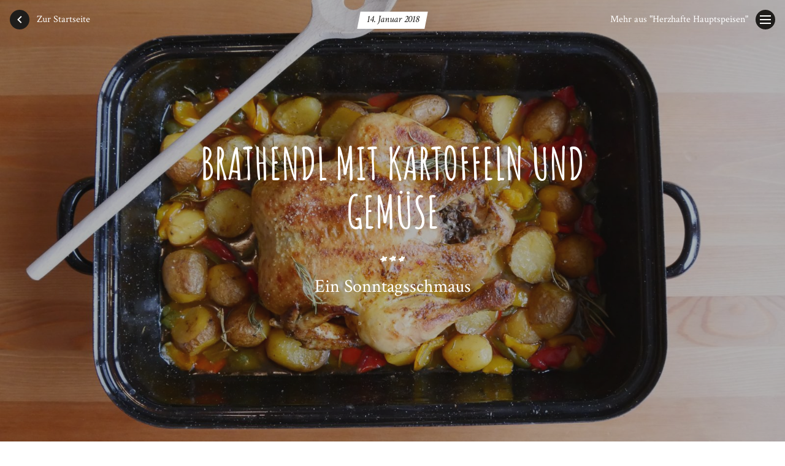

--- FILE ---
content_type: text/html; charset=UTF-8
request_url: https://www.ninisblock.com/brathendl-mit-kartoffeln-und-gemuese/
body_size: 12453
content:
<!DOCTYPE html>
<!-- Website by Martin Holler (☞ﾟヮﾟ)☞ https://www.martinholler.com -->
<html lang="de">
    <head>
        <title>Brathendl mit Kartoffeln und Gemüse | Nini’s Block</title>
        <meta charset="UTF-8">
        <meta name="viewport" content="width=device-width, initial-scale=1, maximum-scale=1, user-scalable=no">
        <meta name="description" content="Brathendl ist für mich ein klassisches Sonntagsgericht. Saftiges Fleisch und würzige Beilagen: Was will man mehr? Einfach ein großer Genuss ohne viel Aufwand!">        <meta property="og:title" content="Brathendl mit Kartoffeln und Gemüse">
        <meta property="og:type" content="website">
        <meta property="og:image" content="https://www.ninisblock.com/cms/wp-content/uploads/2018/01/Brathendl-01-1600x1069.jpg">        <meta property="og:url" content="https://www.ninisblock.com/brathendl-mit-kartoffeln-und-gemuese/">
        <meta property="og:description" content="Brathendl ist für mich ein klassisches Sonntagsgericht. Saftiges Fleisch und würzige Beilagen: Was will man mehr? Einfach ein großer Genuss ohne viel Aufwand!">        <meta property="og:locale" content="de_DE">
        <meta property="og:site_name" content="Nini’s Block">
                    <link href="https://www.ninisblock.com/cms/wp-content/uploads/2017/08/Header.png" rel="icon" sizes="192x192">
            <link href="https://www.ninisblock.com/cms/wp-content/uploads/2017/08/Header.png" rel="icon" sizes="128x128">
            <link href="https://www.ninisblock.com/cms/wp-content/uploads/2017/08/Header.png" rel="apple-touch-icon" sizes="192x192">
            <link href="https://www.ninisblock.com/cms/wp-content/uploads/2017/08/Header.png" rel="apple-touch-icon" sizes="128x128">
            <link href="https://www.ninisblock.com/cms/wp-content/uploads/2017/08/Header.png" rel="apple-touch-icon">
                <link href="https://www.ninisblock.com/cms/wp-content/themes/ninis-theme/assets/images/favicon.ico" rel="icon" type="image/x-icon">

        <meta name='robots' content='max-image-preview:large' />
<style id='wp-img-auto-sizes-contain-inline-css' type='text/css'>
img:is([sizes=auto i],[sizes^="auto," i]){contain-intrinsic-size:3000px 1500px}
/*# sourceURL=wp-img-auto-sizes-contain-inline-css */
</style>
<style id='classic-theme-styles-inline-css' type='text/css'>
/*! This file is auto-generated */
.wp-block-button__link{color:#fff;background-color:#32373c;border-radius:9999px;box-shadow:none;text-decoration:none;padding:calc(.667em + 2px) calc(1.333em + 2px);font-size:1.125em}.wp-block-file__button{background:#32373c;color:#fff;text-decoration:none}
/*# sourceURL=/wp-includes/css/classic-themes.min.css */
</style>
<link rel='stylesheet' id='ninis-theme-css' href='https://www.ninisblock.com/cms/wp-content/themes/ninis-theme/assets/styles/main.css?ver=2.0.1' type='text/css' media='all' />
<link rel="canonical" href="https://www.ninisblock.com/brathendl-mit-kartoffeln-und-gemuese/" />
    <style id='global-styles-inline-css' type='text/css'>
:root{--wp--preset--aspect-ratio--square: 1;--wp--preset--aspect-ratio--4-3: 4/3;--wp--preset--aspect-ratio--3-4: 3/4;--wp--preset--aspect-ratio--3-2: 3/2;--wp--preset--aspect-ratio--2-3: 2/3;--wp--preset--aspect-ratio--16-9: 16/9;--wp--preset--aspect-ratio--9-16: 9/16;--wp--preset--color--black: #000000;--wp--preset--color--cyan-bluish-gray: #abb8c3;--wp--preset--color--white: #ffffff;--wp--preset--color--pale-pink: #f78da7;--wp--preset--color--vivid-red: #cf2e2e;--wp--preset--color--luminous-vivid-orange: #ff6900;--wp--preset--color--luminous-vivid-amber: #fcb900;--wp--preset--color--light-green-cyan: #7bdcb5;--wp--preset--color--vivid-green-cyan: #00d084;--wp--preset--color--pale-cyan-blue: #8ed1fc;--wp--preset--color--vivid-cyan-blue: #0693e3;--wp--preset--color--vivid-purple: #9b51e0;--wp--preset--gradient--vivid-cyan-blue-to-vivid-purple: linear-gradient(135deg,rgb(6,147,227) 0%,rgb(155,81,224) 100%);--wp--preset--gradient--light-green-cyan-to-vivid-green-cyan: linear-gradient(135deg,rgb(122,220,180) 0%,rgb(0,208,130) 100%);--wp--preset--gradient--luminous-vivid-amber-to-luminous-vivid-orange: linear-gradient(135deg,rgb(252,185,0) 0%,rgb(255,105,0) 100%);--wp--preset--gradient--luminous-vivid-orange-to-vivid-red: linear-gradient(135deg,rgb(255,105,0) 0%,rgb(207,46,46) 100%);--wp--preset--gradient--very-light-gray-to-cyan-bluish-gray: linear-gradient(135deg,rgb(238,238,238) 0%,rgb(169,184,195) 100%);--wp--preset--gradient--cool-to-warm-spectrum: linear-gradient(135deg,rgb(74,234,220) 0%,rgb(151,120,209) 20%,rgb(207,42,186) 40%,rgb(238,44,130) 60%,rgb(251,105,98) 80%,rgb(254,248,76) 100%);--wp--preset--gradient--blush-light-purple: linear-gradient(135deg,rgb(255,206,236) 0%,rgb(152,150,240) 100%);--wp--preset--gradient--blush-bordeaux: linear-gradient(135deg,rgb(254,205,165) 0%,rgb(254,45,45) 50%,rgb(107,0,62) 100%);--wp--preset--gradient--luminous-dusk: linear-gradient(135deg,rgb(255,203,112) 0%,rgb(199,81,192) 50%,rgb(65,88,208) 100%);--wp--preset--gradient--pale-ocean: linear-gradient(135deg,rgb(255,245,203) 0%,rgb(182,227,212) 50%,rgb(51,167,181) 100%);--wp--preset--gradient--electric-grass: linear-gradient(135deg,rgb(202,248,128) 0%,rgb(113,206,126) 100%);--wp--preset--gradient--midnight: linear-gradient(135deg,rgb(2,3,129) 0%,rgb(40,116,252) 100%);--wp--preset--font-size--small: 13px;--wp--preset--font-size--medium: 20px;--wp--preset--font-size--large: 36px;--wp--preset--font-size--x-large: 42px;--wp--preset--spacing--20: 0.44rem;--wp--preset--spacing--30: 0.67rem;--wp--preset--spacing--40: 1rem;--wp--preset--spacing--50: 1.5rem;--wp--preset--spacing--60: 2.25rem;--wp--preset--spacing--70: 3.38rem;--wp--preset--spacing--80: 5.06rem;--wp--preset--shadow--natural: 6px 6px 9px rgba(0, 0, 0, 0.2);--wp--preset--shadow--deep: 12px 12px 50px rgba(0, 0, 0, 0.4);--wp--preset--shadow--sharp: 6px 6px 0px rgba(0, 0, 0, 0.2);--wp--preset--shadow--outlined: 6px 6px 0px -3px rgb(255, 255, 255), 6px 6px rgb(0, 0, 0);--wp--preset--shadow--crisp: 6px 6px 0px rgb(0, 0, 0);}:where(.is-layout-flex){gap: 0.5em;}:where(.is-layout-grid){gap: 0.5em;}body .is-layout-flex{display: flex;}.is-layout-flex{flex-wrap: wrap;align-items: center;}.is-layout-flex > :is(*, div){margin: 0;}body .is-layout-grid{display: grid;}.is-layout-grid > :is(*, div){margin: 0;}:where(.wp-block-columns.is-layout-flex){gap: 2em;}:where(.wp-block-columns.is-layout-grid){gap: 2em;}:where(.wp-block-post-template.is-layout-flex){gap: 1.25em;}:where(.wp-block-post-template.is-layout-grid){gap: 1.25em;}.has-black-color{color: var(--wp--preset--color--black) !important;}.has-cyan-bluish-gray-color{color: var(--wp--preset--color--cyan-bluish-gray) !important;}.has-white-color{color: var(--wp--preset--color--white) !important;}.has-pale-pink-color{color: var(--wp--preset--color--pale-pink) !important;}.has-vivid-red-color{color: var(--wp--preset--color--vivid-red) !important;}.has-luminous-vivid-orange-color{color: var(--wp--preset--color--luminous-vivid-orange) !important;}.has-luminous-vivid-amber-color{color: var(--wp--preset--color--luminous-vivid-amber) !important;}.has-light-green-cyan-color{color: var(--wp--preset--color--light-green-cyan) !important;}.has-vivid-green-cyan-color{color: var(--wp--preset--color--vivid-green-cyan) !important;}.has-pale-cyan-blue-color{color: var(--wp--preset--color--pale-cyan-blue) !important;}.has-vivid-cyan-blue-color{color: var(--wp--preset--color--vivid-cyan-blue) !important;}.has-vivid-purple-color{color: var(--wp--preset--color--vivid-purple) !important;}.has-black-background-color{background-color: var(--wp--preset--color--black) !important;}.has-cyan-bluish-gray-background-color{background-color: var(--wp--preset--color--cyan-bluish-gray) !important;}.has-white-background-color{background-color: var(--wp--preset--color--white) !important;}.has-pale-pink-background-color{background-color: var(--wp--preset--color--pale-pink) !important;}.has-vivid-red-background-color{background-color: var(--wp--preset--color--vivid-red) !important;}.has-luminous-vivid-orange-background-color{background-color: var(--wp--preset--color--luminous-vivid-orange) !important;}.has-luminous-vivid-amber-background-color{background-color: var(--wp--preset--color--luminous-vivid-amber) !important;}.has-light-green-cyan-background-color{background-color: var(--wp--preset--color--light-green-cyan) !important;}.has-vivid-green-cyan-background-color{background-color: var(--wp--preset--color--vivid-green-cyan) !important;}.has-pale-cyan-blue-background-color{background-color: var(--wp--preset--color--pale-cyan-blue) !important;}.has-vivid-cyan-blue-background-color{background-color: var(--wp--preset--color--vivid-cyan-blue) !important;}.has-vivid-purple-background-color{background-color: var(--wp--preset--color--vivid-purple) !important;}.has-black-border-color{border-color: var(--wp--preset--color--black) !important;}.has-cyan-bluish-gray-border-color{border-color: var(--wp--preset--color--cyan-bluish-gray) !important;}.has-white-border-color{border-color: var(--wp--preset--color--white) !important;}.has-pale-pink-border-color{border-color: var(--wp--preset--color--pale-pink) !important;}.has-vivid-red-border-color{border-color: var(--wp--preset--color--vivid-red) !important;}.has-luminous-vivid-orange-border-color{border-color: var(--wp--preset--color--luminous-vivid-orange) !important;}.has-luminous-vivid-amber-border-color{border-color: var(--wp--preset--color--luminous-vivid-amber) !important;}.has-light-green-cyan-border-color{border-color: var(--wp--preset--color--light-green-cyan) !important;}.has-vivid-green-cyan-border-color{border-color: var(--wp--preset--color--vivid-green-cyan) !important;}.has-pale-cyan-blue-border-color{border-color: var(--wp--preset--color--pale-cyan-blue) !important;}.has-vivid-cyan-blue-border-color{border-color: var(--wp--preset--color--vivid-cyan-blue) !important;}.has-vivid-purple-border-color{border-color: var(--wp--preset--color--vivid-purple) !important;}.has-vivid-cyan-blue-to-vivid-purple-gradient-background{background: var(--wp--preset--gradient--vivid-cyan-blue-to-vivid-purple) !important;}.has-light-green-cyan-to-vivid-green-cyan-gradient-background{background: var(--wp--preset--gradient--light-green-cyan-to-vivid-green-cyan) !important;}.has-luminous-vivid-amber-to-luminous-vivid-orange-gradient-background{background: var(--wp--preset--gradient--luminous-vivid-amber-to-luminous-vivid-orange) !important;}.has-luminous-vivid-orange-to-vivid-red-gradient-background{background: var(--wp--preset--gradient--luminous-vivid-orange-to-vivid-red) !important;}.has-very-light-gray-to-cyan-bluish-gray-gradient-background{background: var(--wp--preset--gradient--very-light-gray-to-cyan-bluish-gray) !important;}.has-cool-to-warm-spectrum-gradient-background{background: var(--wp--preset--gradient--cool-to-warm-spectrum) !important;}.has-blush-light-purple-gradient-background{background: var(--wp--preset--gradient--blush-light-purple) !important;}.has-blush-bordeaux-gradient-background{background: var(--wp--preset--gradient--blush-bordeaux) !important;}.has-luminous-dusk-gradient-background{background: var(--wp--preset--gradient--luminous-dusk) !important;}.has-pale-ocean-gradient-background{background: var(--wp--preset--gradient--pale-ocean) !important;}.has-electric-grass-gradient-background{background: var(--wp--preset--gradient--electric-grass) !important;}.has-midnight-gradient-background{background: var(--wp--preset--gradient--midnight) !important;}.has-small-font-size{font-size: var(--wp--preset--font-size--small) !important;}.has-medium-font-size{font-size: var(--wp--preset--font-size--medium) !important;}.has-large-font-size{font-size: var(--wp--preset--font-size--large) !important;}.has-x-large-font-size{font-size: var(--wp--preset--font-size--x-large) !important;}
/*# sourceURL=global-styles-inline-css */
</style>
</head>
    <body>
        <svg width="0" height="0" style="position:absolute"><symbol viewBox="0 0 24 24" id="icon-bread" xmlns="http://www.w3.org/2000/svg"><path fill="#E2BC55" d="M5.89 12.28a.314.314 0 01-.27-.35c.09-.689.32-1.35.67-1.96l.02-.01a9.19 9.19 0 01.699-.31c.191-.08.381-.15.581-.22-.68.7-1.12 1.59-1.26 2.561a.352.352 0 01-.32.3h-.08c-.01-.001-.03-.011-.04-.011zm6.46-3.56c.41.011.82.04 1.23.08-.56.27-1.07.66-1.48 1.12-.6.67-.979 1.5-1.109 2.38a.37.37 0 01-.36.34c-.11 0-.21-.05-.27-.13a.377.377 0 01-.091-.29 5.42 5.42 0 012.08-3.5zm2.22 3.86a4.26 4.26 0 012.22-3.01c.07.029.15.05.22.09.061.02.12.05.19.07.1.05.2.09.3.14.05.02.1.04.14.07.021.01.04.02.061.02a3.583 3.583 0 00-2.42 2.771.358.358 0 01-.36.27.355.355 0 01-.35-.35v-.071z"/><path fill="#A17836" d="M15.97 12.85a2.877 2.877 0 012.681-2.35c1.699 1.12 2.64 2.57 2.64 4.11h.35l-.35.029a2.74 2.74 0 01-2.771 2.65H5.48a2.74 2.74 0 01-2.771-2.68c0-1.511.9-2.92 2.5-4.011a5.271 5.271 0 00-.299 1.222c-.01.05-.01.1-.01.15 0 .57.46 1.03 1.03 1.03h.08c.521-.01.96-.4 1.021-.91.16-1.06.729-2.01 1.6-2.64a3.82 3.82 0 011.149-.56c.49-.08.99-.13 1.48-.16-.9.92-1.51 2.11-1.71 3.4 0 .061-.01.11-.01.17.01.59.49 1.061 1.08 1.061a1.09 1.09 0 001.07-.96 3.918 3.918 0 013.529-3.33c.23.06.46.12.69.189-1.07.75-1.82 1.9-2.061 3.2-.01.07-.01.13-.01.2.01.59.49 1.06 1.08 1.05.512 0 .952-.36 1.052-.86zm1.88 3.72c.91 0 1.801-.271 2.561-.771.13-.109.17-.3.09-.45a.352.352 0 00-.48-.149 3.9 3.9 0 01-2.17.66H6.15a3.9 3.9 0 01-2.17-.66c-.02-.01-.03-.02-.05-.03a.359.359 0 00-.489.14.371.371 0 00.149.49c.76.5 1.65.771 2.561.771H17.85z"/><path d="M15.67 6.91a1.444 1.444 0 010-2.021c.14-.14.21-.319.22-.51 0-.189-.08-.37-.22-.5a.382.382 0 010-.51c.07-.07.16-.11.25-.11.1 0 .19.04.26.11.561.56.561 1.47 0 2.02V5.4c-.13.13-.21.31-.21.5 0 .189.08.369.21.51a.348.348 0 010 .5c-.06.07-.16.1-.25.1-.1 0-.19-.03-.26-.1zm-3.42-1.58c.14.14.14.37 0 .51-.06.07-.16.1-.25.1s-.19-.03-.25-.101c-.56-.56-.56-1.46 0-2.02.13-.141.21-.32.21-.511a.716.716 0 00-.21-.5.362.362 0 010-.51c.07-.068.16-.098.25-.098s.18.03.25.1c.28.28.42.641.42 1.01 0 .37-.14.73-.42 1.011a.752.752 0 00-.21.51c0 .189.08.369.21.499zM8.33 6.76c.13.141.13.37 0 .51a.4.4 0 01-.26.1.37.37 0 01-.25-.101 1.423 1.423 0 010-2.02c.13-.14.21-.32.21-.51s-.08-.37-.21-.5a.36.36 0 010-.509.348.348 0 01.5 0h.01c.27.28.41.65.41 1.01s-.14.73-.41 1.01c-.14.14-.21.32-.22.51 0 .19.08.37.22.5zm9.52 9.1a3.9 3.9 0 002.17-.66.352.352 0 01.48.149c.08.15.04.341-.09.45-.76.5-1.65.771-2.561.771H6.15c-.91 0-1.8-.27-2.56-.77a.371.371 0 01-.149-.49.36.36 0 01.489-.14c.02.01.03.02.05.03a3.9 3.9 0 002.17.66h11.7z"/><path d="M13.58 8.8c-.41-.04-.82-.069-1.23-.08a5.43 5.43 0 00-2.08 3.5c-.01.11.021.21.091.29.06.08.159.13.27.13.19 0 .34-.149.36-.34.13-.88.51-1.71 1.109-2.38.41-.46.92-.85 1.48-1.12zm-7.96 3.13c-.02.17.1.33.27.35.011 0 .03.01.04.01h.08c.16-.01.3-.14.32-.3.14-.971.58-1.86 1.26-2.561-.2.071-.39.141-.58.221l-.15.06c-.19.08-.37.16-.55.25l-.02.01a5.31 5.31 0 00-.67 1.96zm11.17-2.36a4.261 4.261 0 00-2.22 3.01v.07c0 .189.16.35.35.35.17.01.32-.11.36-.27a3.585 3.585 0 012.42-2.771c-.021 0-.04-.01-.061-.02-.039-.029-.089-.049-.139-.069-.1-.05-.2-.09-.3-.14-.07-.021-.13-.051-.19-.07-.07-.04-.15-.06-.22-.09zm-1.45-1.21h.021c.52.12 1.029.27 1.529.46.721.26 1.4.6 2.051 1C20.93 11.09 22 12.79 22 14.61v.029a3.451 3.451 0 01-3.48 3.36H5.48A3.443 3.443 0 012 14.64c0-2.04 1.34-3.9 3.67-5.15l.17-.1c.01 0 .01-.01.021-.01 1.199-.6 2.479-1 3.8-1.2h.01C10.44 8.06 11.22 8 12 8h.25c.39 0 .77.03 1.16.06.64.06 1.29.15 1.93.3zm5.95 6.25c0-1.54-.94-2.99-2.64-4.11a2.877 2.877 0 00-2.681 2.35c-.1.5-.54.86-1.05.86-.59.01-1.07-.46-1.08-1.05 0-.07 0-.13.01-.2.24-1.3.99-2.45 2.061-3.2-.23-.069-.46-.13-.69-.189a3.918 3.918 0 00-3.529 3.33c-.061.54-.521.949-1.07.96-.59 0-1.07-.471-1.08-1.061 0-.06.01-.109.01-.17.2-1.29.811-2.479 1.71-3.399-.491.029-.991.079-1.481.159-.41.12-.8.31-1.15.56a3.986 3.986 0 00-1.6 2.64c-.06.51-.5.9-1.02.91h-.08c-.57 0-1.03-.46-1.03-1.03 0-.05 0-.1.01-.149.05-.421.15-.821.3-1.221-1.6 1.091-2.5 2.5-2.5 4.011a2.74 2.74 0 002.771 2.68H18.52a2.74 2.74 0 002.771-2.65l.35-.029h-.351z"/></symbol><symbol viewBox="0 0 24 24" id="icon-chevron-left" xmlns="http://www.w3.org/2000/svg"><path d="M15.41 16.58L10.83 12l4.58-4.59L14 6l-6 6 6 6 1.41-1.42z"/></symbol><symbol viewBox="0 0 24 24" id="icon-chevron-top" xmlns="http://www.w3.org/2000/svg"><path d="M7.42 15.41L12 10.83l4.59 4.58L18 14l-6-6-6 6 1.42 1.41z"/></symbol><symbol viewBox="0 0 24 24" id="icon-chicken" xmlns="http://www.w3.org/2000/svg"><path d="M19.3 9.728c1.09 1.78 2.431 4.17 1.22 6.21-1.22 2.061-4.149 2.68-6.35 2.93-1.78.2-3.59.181-5.36-.109-1.26-.21-2.98-.4-3.94-1.32-1.35-1.27-.99-3.62-.18-5.12-.13-.13-.27-.25-.42-.37-.07-.06-.17-.109-.28-.159-.17-.091-.35-.171-.47-.311-.17-.18-.16-.33-.12-.46.02-.04.02-.04.01-.06-.03-.051-.23-.16-.31-.21-.03-.021-.05-.03-.08-.051-.06.021-.19.051-.27.08-.23.07-.33.09-.4.09l-.05.01c-.29 0-.56-.08-.78-.24-.44-.3-.61-.74-.47-1.19.15-.47.62-.84 1.15-.93.03-.34.24-.81.27-.85a1.3 1.3 0 011.06-.511c.41 0 .8.171 1.05.45.26.28.33.7.21 1.181.17.13.33.29.49.479.04.021.08.04.12.08.15.15.31.26.49.32.38-.601.81-1.16 1.28-1.67-.22-.221-.44-.49-.69-.54-.52-.11-1.12.21-1.46-.4a.86.86 0 01-.08-.56c.07-.36.33-.69.62-.9.4-.3.65-.21 1.11-.19-.11-.01.41-.75.48-.81.27-.2.63-.28.97-.24.52.061.92.431.93.971.01.43-.33.71-.24 1.18 0 .02.01.05.02.07 1.69-1.131 3.72-1.561 5.93-.771 1.97.711 3.46 2.171 4.54 3.921zm-.48 7.009c2.319-1.51 1.09-4.649-.19-6.439-.89-1.23-2.32-2.83-3.71-3.5-3.21-1.561-6.22.31-8.04 2.93.26-.03.52-.1.79-.16.26-.069.53-.14.8-.18 1.19-.18 2.08-.15 2.86.1.95.301 1.67.98 2.04 1.92.38 1 .28 2.171-.271 3.11a3.673 3.673 0 01-3.2 1.84c-.7 0-1.38-.189-1.98-.55-.88-.53-1.48-1.34-2.08-2.12-.17-.229-.35-.46-.54-.689-.57 1.189-.66 2.47-.02 3.699.01 0 .01 0 .02.011 2.31 1.26 5.23 1.479 7.811 1.38 1.72-.071 4.26-.392 5.71-1.352zm-6.76-2.29c.67-.77.84-1.869.43-2.85-.4-.97-1.33-1.29-2.04-1.38-.77-.11-1.65-.03-2.74.24-.43.1-.89.21-1.33.21-.5 0-.94-.141-1.31-.42-.22.22-.41.399-.58.59l-.06.09-.03.03c.92.569 1.58 1.409 2.22 2.239.26.341.54.69.82 1.011.61.689 1.26 1.1 1.97 1.239.95.182 1.96-.198 2.65-.999zM7.79 7.388c.17-.15.34-.29.51-.43-.13-.181-.24-.41-.28-.54-.1-.32.58-1.17.03-1.34-.38-.131-.51.699-.69.92-.28.35-.3.199-.69.189-.31-.01-1.02-.14-.94.42.07.5.62.05.87.07.42.02.93.39 1.19.711zM4.41 9.647a2.03 2.03 0 00-.37-.3.39.39 0 01-.16-.2.396.396 0 01-.02-.38c.11-.29.12-.47.02-.61-.08-.09-.26-.119-.55-.079-.24.18-.27.39-.13.71.05.119.05.239 0 .35-.06.22-.27.34-.5.29-.38-.08-.66-.01-.82.24.06.21.19.31.42.31.17 0 .37-.05.56-.149.04-.021.07-.03.11-.04.05-.021.09-.021.14-.021.08 0 .17.021.25.07.17.12.33.24.49.37.19-.2.38-.391.56-.561z"/><path fill="#A96115" d="M18.63 10.298c1.28 1.79 2.51 4.93.19 6.439-1.45.96-3.99 1.28-5.71 1.351-2.581.1-5.5-.12-7.811-1.38-.01-.011-.01-.011-.02-.011-.64-1.229-.55-2.51.02-3.699.19.229.37.46.54.689.6.78 1.2 1.59 2.08 2.12.6.36 1.28.55 1.98.55 1.33 0 2.53-.689 3.2-1.84.551-.939.65-2.11.271-3.11a3.196 3.196 0 00-2.04-1.92c-.78-.25-1.67-.279-2.86-.1-.27.04-.54.11-.8.18-.27.061-.53.13-.79.16 1.82-2.62 4.83-4.49 8.04-2.93 1.39.671 2.82 2.27 3.71 3.501z"/><path fill="#A96115" d="M12.49 11.598c.41.98.24 2.08-.43 2.85-.69.801-1.7 1.181-2.65 1-.71-.14-1.36-.55-1.97-1.239-.28-.32-.56-.67-.82-1.011-.64-.83-1.3-1.67-2.22-2.239a.424.424 0 01.03-.03l.06-.09c.17-.19.36-.37.58-.59.37.279.81.42 1.31.42.44 0 .9-.11 1.33-.21 1.09-.271 1.97-.351 2.74-.24.71.089 1.64.409 2.04 1.379z"/><path fill="#E9C786" d="M8.3 6.958c-.17.14-.34.279-.51.43-.26-.32-.77-.69-1.19-.71-.25-.021-.8.43-.87-.07-.08-.56.63-.43.94-.42.39.01.41.16.69-.189.18-.221.31-1.051.69-.92.55.17-.13 1.02-.03 1.34.04.129.15.358.28.539zm-4.26 2.39c.13.08.25.18.37.3-.18.17-.37.36-.56.561-.16-.13-.32-.25-.49-.37a.475.475 0 00-.25-.07c-.05 0-.09 0-.14.021-.04.01-.07.02-.11.04-.19.1-.39.149-.56.149-.23 0-.36-.1-.42-.31.16-.25.44-.32.82-.24.23.05.44-.07.5-.29.05-.11.05-.23 0-.35-.14-.32-.11-.53.13-.71.29-.04.47-.011.55.079.1.141.09.32-.02.61-.06.12-.05.26.02.38.03.08.08.15.16.2z"/><path d="M17.439 15.017a.553.553 0 00-.428.188.602.602 0 00-.14.391c0 .281.198.58.567.58.17 0 .323-.067.427-.188a.6.6 0 00.14-.392c.001-.282-.197-.579-.566-.579m.696-1.287a.598.598 0 00-.14.391c0 .281.198.58.567.58a.551.551 0 00.427-.189.599.599 0 00.141-.391c0-.28-.199-.579-.567-.579a.55.55 0 00-.428.188m-.281-1.474a.598.598 0 00-.141.392c0 .28.199.579.567.579a.558.558 0 00.428-.188.599.599 0 00.139-.391c0-.28-.198-.579-.566-.579a.55.55 0 00-.427.187m-.48 1.654c0-.28-.198-.578-.567-.578a.544.544 0 00-.426.188.59.59 0 00-.141.391c0 .281.199.58.566.58a.554.554 0 00.428-.189.604.604 0 00.14-.392m-6.813 1.317a.55.55 0 00.427-.188.593.593 0 00.14-.391c0-.28-.198-.579-.567-.579a.55.55 0 00-.427.188.595.595 0 00-.141.391c0 .281.199.579.568.579m1.052-3.159a.55.55 0 00.427-.189.59.59 0 00.14-.391c0-.28-.198-.578-.567-.578a.55.55 0 00-.427.188.596.596 0 00-.14.391c0 .281.199.579.567.579m-.268.61a.593.593 0 00-.141.391c0 .28.199.579.567.579a.55.55 0 00.427-.188.594.594 0 00.14-.391c0-.281-.199-.579-.567-.579a.544.544 0 00-.426.188m-2.153 2.443a.55.55 0 00.427-.188.6.6 0 00.14-.391c0-.281-.199-.579-.567-.579a.55.55 0 00-.427.188.6.6 0 00-.14.392c0 .28.198.578.567.578m6.789-.42a.547.547 0 00-.426.188.595.595 0 00-.141.391c0 .281.199.579.566.579a.555.555 0 00.569-.579c.001-.281-.197-.579-.568-.579m1.001-2.106a.55.55 0 00.427-.188.595.595 0 00.141-.391c0-.281-.199-.579-.567-.579a.547.547 0 00-.426.188.588.588 0 00-.141.391c0 .28.198.579.566.579"/></symbol><symbol viewBox="0 0 24 24" id="icon-close" xmlns="http://www.w3.org/2000/svg"><path d="M19 6.41L17.59 5 12 10.59 6.41 5 5 6.41 10.59 12 5 17.59 6.41 19 12 13.41 17.59 19 19 17.59 13.41 12 19 6.41z"/></symbol><symbol viewBox="0 0 24 24" id="icon-cupcake" xmlns="http://www.w3.org/2000/svg"><path fill="#FFF" d="M12.47 7.21c0 .37.11 2.45-.01 2.45-.13 0-.44.32-.47-.311-.04-.63-.08-3.109-.08-3.109 0-.19-.021-.37.17-.37.18 0 .39-.03.39.17v1.17z"/><path fill="#D8AB55" d="M15.43 16.12c.21.1.74.11.69.399-.061.29-.46 2.011-.62 2.36-.16.34-.31.98-.71 1.08-.4.11-2.24.28-3.26.28-1.011 0-2.19-.15-2.5-.26-.31-.099-.45-.379-.58-.829-.12-.45-.25-1.38-.25-1.38-.07-.32-.42-1.12-.2-1.15.22-.04.76-.19 1.2-.5.43-.3.54-.37.59-.34.06.04 1.65.96 2.34 1 .69.029 1.9-.261 2.57-1 0 0 .51.25.73.34zm-.57 1.74c.3-.67.31-1.08.109-1.23-.12-.09-.45-.09-.609.29-.17.38-.67 2.03-.29 2.21s.51-.6.79-1.27zm-2.42.29c.109-.61 0-.761-.221-.87-.21-.101-.42.279-.399.76.02.49 0 .88.27.89.28.02.24-.16.35-.78zm-2.59.62c.2.051.761.051.521-.619-.23-.67-.521-1.591-.88-1.45-.311.13-.26.35-.13.62.129.269.289 1.389.489 1.449z"/><path d="M18.66 11.92c.38.55.49 1.88.08 2.64-.41.761-.79 1.221-1.17 1.44s-.65.24-.65.24-.38 2.09-.68 3.069c-.3.98-.65 1.58-1.36 1.66-.7.08-3.53-.029-4.7-.029s-2.06.109-2.47-.98c-.41-1.08-.35-3.12-.71-3.42-.35-.3-2.33-1.14-1.95-3.2.38-2.07 1.71-2.53 2.44-2.56.74-.03.14-3.45 3.67-3.53 0 0-.3-2.2.35-2.23 0 0 .03-.649-.05-.899-.08-.241-.71-.481-.46-1.441.24-.95 1-1.11 1.11-1.68 0 0 .46.68.71 1.33.239.65.14 1.28.029 1.58-.109.3-.3.35-.3.35l-.03.79s.681.22.62.62c-.05.41 0 1.33 0 1.33s1.99.28 2.641 1.17c.649.9.979 1.71.979 2.07 0 .35-.029.7-.029.7s1.55.44 1.93.98zm-.46 1.23c.24-1.15-1.41-1.25-1.9-1.33-.49-.09-.38-.301-.28-.851.11-.54-.27-1.41-.84-2.14-.57-.739-1.57-.869-1.74-.759-.16.1.029 1.109.06 1.84.02.74-.47.47-.84.49-.391.029-.851-.131-1.23-.131S11.3 8.2 11.3 8.2c-.33-.35-1.23-.13-1.8.57-.57.71-.95 2.15-.97 2.72-.03.57-.44.24-.9.11-.46-.14-1.41.381-1.71 1.681-.3 1.31.84 2.39 1.82 2.39.979 0 1.84-.76 2.279-.84.431-.08.65.46 1.931.9 1.28.43 1.71-.44 2.06-.65.36-.22.601-.28 1.061-.11.47.16.979.4 1.66.351.679-.062 1.219-1.032 1.469-2.172zm-2.08 3.37c.05-.289-.48-.3-.69-.399-.22-.09-.729-.34-.729-.34-.67.739-1.88 1.029-2.57 1-.689-.04-2.28-.96-2.34-1-.05-.03-.16.04-.59.34-.44.31-.98.46-1.2.5-.22.03.13.83.2 1.149 0 0 .13.931.25 1.381.13.449.27.729.58.83.31.109 1.489.26 2.5.26 1.02 0 2.859-.17 3.26-.28.4-.1.55-.74.71-1.08.159-.351.559-2.071.619-2.361zm-3.66-6.86c.12 0 .01-2.08.01-2.45V6.04c0-.2-.21-.17-.39-.17-.19 0-.17.18-.17.37 0 0 .04 2.479.08 3.109.03.631.34.311.47.311z"/><path fill="#FAC3BB" d="M16.3 11.82c.49.08 2.141.18 1.9 1.33-.25 1.14-.79 2.109-1.47 2.17-.681.05-1.19-.19-1.66-.351-.46-.17-.7-.109-1.061.11-.35.21-.779 1.08-2.06.65-1.28-.44-1.5-.98-1.931-.9-.439.08-1.3.84-2.279.84-.98 0-2.12-1.08-1.82-2.39.3-1.3 1.25-1.82 1.71-1.681.46.131.87.46.9-.109.021-.569.401-2.009.971-2.719.57-.699 1.47-.92 1.8-.569 0 0-.25 2.069.13 2.069s.84.16 1.23.131c.37-.021.859.25.84-.49-.03-.73-.22-1.74-.06-1.84.17-.11 1.17.02 1.739.76.57.729.95 1.6.84 2.14-.099.549-.209.759.281.849z"/><path d="M14.97 16.63c.2.15.19.561-.109 1.23-.28.67-.41 1.449-.79 1.27s.12-1.83.29-2.21c.159-.38.489-.38.609-.29zm-2.75.65c.221.109.33.26.221.87-.11.619-.07.8-.351.779-.27-.01-.25-.399-.27-.89-.02-.479.19-.859.4-.759zm-1.85.87c.24.67-.32.67-.521.619-.199-.059-.359-1.179-.489-1.449s-.18-.49.13-.62c.36-.14.65.78.88 1.45z"/></symbol><symbol viewBox="0 0 24 24" id="icon-glasses" xmlns="http://www.w3.org/2000/svg"><path d="M6.293 12.299c3.096 0 3.341.87 3.341 2.016 0 1.137-.26 2.353-3.341 2.353-2.529 0-3.022-.864-3.022-2.353 0-.59.061-1.048.34-1.372l.021-.025c.379-.423 1.142-.619 2.661-.619zm11.095 0c3.095 0 3.342.87 3.342 2.016 0 1.137-.26 2.353-3.342 2.353-2.529 0-3.021-.864-3.021-2.353-.001-1.377.298-2.016 3.021-2.016zm-9.613-4.22c.329-.38.928-.479 1.347-.225L9.369 8c.418.253.898.196 1.077-.12.173-.322-.02-.786-.439-1.039l-1.139-.687c-.419-.26-1.018-.161-1.345.217l-4.778 5.576c-.013.014-.02.028-.032.035l-.088.106C2.233 12.593 2 13.295 2 14.306 2 17.285 3.924 18 6.293 18c1.876 0 3.66-.54 4.333-2.204.187-.471.618-.632 1.104-.632h.539c.486 0 .905.161 1.079.639.591 1.644 2.176 2.143 4.039 2.143 2.369 0 4.612-.646 4.612-3.666 0-.577-.087-1.04-.247-1.433-.186-.472-.73-1.075-1.058-1.447l-4.313-5.035c-.325-.378-.924-.478-1.344-.225l-1.124.695c-.42.253-.619.716-.439 1.04.18.322.658.379 1.078.12l.246-.149c.42-.252 1.019-.155 1.345.226l1.93 2.247c.326.379.307.652-.047.639a18.564 18.564 0 00-.632-.014c-1.878 0-3.468.366-4.053 1.932-.18.471-.593.626-1.078.626h-.521c-.485 0-.905-.149-1.104-.619-.666-1.573-2.456-1.889-4.339-1.889-.173 0-.341-.022-.505-.016-.282.009-.247-.287.079-.667l1.902-2.232"/></symbol><symbol viewBox="0 0 24 24" id="icon-lock" xmlns="http://www.w3.org/2000/svg"><path d="M12 17a2 2 0 10-.001-4.001A2 2 0 0012 17m6-9a2 2 0 012 2v10a2 2 0 01-2 2H6a2 2 0 01-2-2V10a2 2 0 012-2h1V6a5 5 0 1110 0v2h1m-6-5a3 3 0 00-3 3v2h6V6a3 3 0 00-3-3z"/></symbol><symbol viewBox="0 0 24 24" id="icon-mail" xmlns="http://www.w3.org/2000/svg"><path d="M22 6c0-1.1-.9-2-2-2H4c-1.1 0-2 .9-2 2v12c0 1.1.9 2 2 2h16c1.1 0 2-.9 2-2V6m-2 0l-8 5-8-5h16m0 12H4V8l8 5 8-5v10z"/></symbol><symbol viewBox="0 0 24 24" id="icon-menu" xmlns="http://www.w3.org/2000/svg"><path d="M3 5h18v2H3V5m0 6h18v2H3v-2m0 6h18v2H3v-2z"/></symbol><symbol viewBox="0 0 24 24" id="icon-pot" xmlns="http://www.w3.org/2000/svg"><path fill="#A9BDDC" d="M4.07 6.15h15.87c.14 0 .25.119.25.25 0 .14-.11.25-.25.25H4.07c-.13 0-.24-.11-.24-.25 0-.13.11-.25.24-.25zM6.92 7.6s-.01 0-.01.011v1.77a.315.315 0 00.63 0V7.599h11.11v9.48c0 1.09-.891 1.979-1.98 1.979H7.35c-1.1 0-1.989-.89-1.989-1.979V7.6h.58v5.851c0 .17.14.31.319.31.17 0 .311-.14.311-.31V7.599h.349z"/><path d="M19.6 9.83h.931c.29 0 .529-.23.529-.53 0-.29-.239-.53-.529-.53H19.6v1.06zM6.91 7.61c0-.01.01-.01.01-.01h-.35v5.851c0 .17-.141.31-.311.31a.313.313 0 01-.319-.31V7.599h-.58v9.48c0 1.09.89 1.979 1.989 1.979h9.32c1.09 0 1.98-.89 1.98-1.979V7.6H7.54v1.781c0 .17-.14.311-.31.311a.317.317 0 01-.32-.312V7.61zM2.94 9.3c0 .3.239.53.529.53H4.4V8.77h-.93c-.29 0-.53.24-.53.53zm8.6-5.52c-.8 0-1.44.64-1.45 1.43h3.84c-.02-.79-.66-1.43-1.46-1.43h-.93zm8.4 2.37H4.07c-.13 0-.24.119-.24.25 0 .14.11.25.24.25h15.87c.14 0 .25-.11.25-.25 0-.13-.11-.25-.25-.25zM3.47 10.77C2.66 10.77 2 10.12 2 9.3c0-.81.66-1.47 1.47-1.47h.95v-.24h-.35a1.191 1.191 0 01.001-2.38h5.08c.01-1.3 1.08-2.37 2.39-2.37h.94c1.31 0 2.38 1.07 2.39 2.37h5.07A1.2 1.2 0 0121.13 6.4c0 .659-.54 1.189-1.189 1.189h-.351v.24h.94C21.34 7.83 22 8.49 22 9.3c0 .82-.66 1.47-1.47 1.47h-.94v6.311c0 1.61-1.31 2.92-2.92 2.92H7.35a2.926 2.926 0 01-2.93-2.92V10.77h-.95z"/></symbol><symbol viewBox="0 0 24 24" id="icon-rss" xmlns="http://www.w3.org/2000/svg"><path d="M6.18 15.641a2.18 2.18 0 012.18 2.18A2.199 2.199 0 016.18 20C5 20 4 19 4 17.82a2.18 2.18 0 012.18-2.179M4 4.44c8.594 0 15.561 6.966 15.561 15.56h-2.83c0-7.031-5.699-12.73-12.73-12.73V4.44M4 10.1c5.468 0 9.9 4.432 9.9 9.9h-2.83A7.07 7.07 0 004 12.93V10.1z"/></symbol><symbol viewBox="0 0 24 24" id="icon-search" xmlns="http://www.w3.org/2000/svg"><path d="M9.5 3A6.5 6.5 0 0116 9.5c0 1.61-.59 3.09-1.561 4.23l.271.27h.79l5 5-1.5 1.5-5-5v-.79l-.27-.271A6.513 6.513 0 019.5 16a6.5 6.5 0 110-13m0 2C7 5 5 7 5 9.5S7 14 9.5 14 14 12 14 9.5 12 5 9.5 5z"/></symbol><symbol viewBox="0 0 24 24" id="icon-stars" xmlns="http://www.w3.org/2000/svg"><path d="M7.026 9.924c-.454.167-.908.314-1.369.468a8.591 8.591 0 00-1.042-1.057c-.327-.267-.794-.1-.828.341-.026.448-.072.896-.126 1.343a27.46 27.46 0 00-1.27.429c-.453.16-.587.948 0 1.042.361.054.716.121 1.074.187-.039.334-.073.668-.093 1.011-.026.32.435.414.594.187.36.14.916-.376 1.09-.576.08-.085.153-.181.233-.267.387.074.774.141 1.162.2.447.066.821-.327.594-.761a14.403 14.403 0 00-.474-.835c.273-.268.561-.522.874-.736.461-.327.196-1.203-.419-.976zm7.285-.194c-.388.054-.769.113-1.141.18-.122-.227-.248-.448-.369-.675-.199-.381-.773-.268-.888.113-.094.308-.173.622-.253.929-.707.214-1.396.488-2.058.849-.407.221-.307.843.128.956.473.127.94.253 1.415.375-.026.12-.053.241-.086.362-.008.033-.008.06-.008.086l-.02.02c-.481.475.267 1.224.748.742l.821-.822 1.375.361c.447.12.769-.354.574-.735a30.656 30.656 0 00-.581-1.07c.24-.261.474-.527.702-.795.254-.294.135-.942-.359-.876zm-2.043 1.972c-.021-.007-.033-.007-.055-.014.055-.173.107-.354.161-.533l.294-.082c.026.047.047.088.067.135-.154.167-.308.327-.467.494zm8.915-1.718c-.255.107-.515.208-.775.307a26.386 26.386 0 00-.234-.741c-.147-.435-.781-.468-.915 0-.127.441-.26.876-.4 1.31-.534.188-1.068.38-1.596.595-.441.181-.58.902 0 1.022.308.067.614.147.922.228-.041.106-.081.214-.127.32a.272.272 0 00-.014.147c-.274.261-.073.756.327.776.487.026.982-.389 1.376-.757.2.074.406.147.607.221.407.154.7-.288.641-.635l-.12-.621c.454-.469.861-.99 1.096-1.584.172-.481-.423-.741-.788-.588zm-1.71 2.012l-.174-.06c.026-.054.054-.113.073-.167.112-.041.227-.087.34-.127.007.04.014.081.027.114a4.4 4.4 0 01-.266.24z"/></symbol><symbol viewBox="0 0 24 24" id="icon-travel" xmlns="http://www.w3.org/2000/svg"><path d="M20 14H4V8h3v2h2V8h6v2h2V8h3m0 11H4v-2h16M9 4h6v2H9m11 0h-3V4c0-1.11-.891-2-2-2H9c-1.109 0-2 .89-2 2v2H4c-1.109 0-2 .89-2 2v11c0 1.109.891 2 2 2h16c1.109 0 2-.891 2-2V8c0-1.11-.891-2-2-2z"/></symbol></svg>
<article itemscope itemtype="http://schema.org/Recipe" data-read-controller-action="add-post" data-post-id="3548" data-category-ids="8,4">
    <meta itemprop="url" content="https://www.ninisblock.com/brathendl-mit-kartoffeln-und-gemuese/">

            
                    <meta itemprop="recipeCategory" content="Herzhafte Hauptspeisen">
            
    <div itemprop="author publisher" itemscope itemtype="https://schema.org/Person">
                    <meta itemprop="name" content="Nina-Kristin Holler">
        
        <meta itemprop="additionalName" content="Nini">
    </div>

    <header class="post-header">
        <nav class="post-header__navigation wrapper wrapper--full hidden-print">
            <div class="post-header__item">
                <a class="icon-bubble" href="https://www.ninisblock.com">
                    <svg class="icon-bubble__icon icon icon--inline"><use xlink:href="#icon-chevron-left"></use></svg>                    <span class="hidden-below-md">Zur Startseite</span>
                </a>
            </div>
            <div class="post-header__item">
                <time class="tag tag--primary" itemprop="datePublished" datetime="2018-01-14T16:52:18+01:00">14. Januar 2018</time>
            </div>
            <div class="post-header__item">
                                                    <a class="icon-bubble" href="https://www.ninisblock.com/rezepte/?cat%5B%5D=8">
                        <span class="hidden-below-md">Mehr aus "Herzhafte Hauptspeisen"</span>
                        <svg class="icon-bubble__icon icon icon--inline"><use xlink:href="#icon-menu"></use></svg>                    </a>
                            </div>
        </nav>

                    <div class="post-header__image" style="background-image: url('https://www.ninisblock.com/cms/wp-content/uploads/2018/01/Brathendl-01-1600x1069.jpg');">
                <meta itemprop="image" content="https://www.ninisblock.com/cms/wp-content/uploads/2018/01/Brathendl-01-1600x1069.jpg">
                <meta itemprop="thumbnailUrl" content="https://www.ninisblock.com/cms/wp-content/uploads/2018/01/Brathendl-01-310x310.jpg">
            </div>
        
        <div class="post-header__text">
            <h1 class="text-h1 wrapper" itemprop="headline name">Brathendl mit Kartoffeln und Gemüse</h1>

                            <svg class="icon icon--inline icon--2x"><use xlink:href="#icon-stars"></use></svg>                <div class="text-lead wrapper wrapper--small" itemprop="abstract">Ein Sonntagsschmaus</div>
            
                                </div>
    </header>

            <div class="text-read text-italic wrapper mt-2" itemprop="description"><p>Brathendl ist für mich ein klassisches Sonntagsgericht. Saftiges Fleisch und würzige Beilagen: Was will man mehr? Einfach ein großer Genuss ohne viel Aufwand!</p>
</div>
    
            
        <div class="note wrapper mt-2">
            <h2>Zutaten</h2>

                            <div>Für <span itemprop="recipeYield">4 Personen</span></div>
            
            <ul class="mt-1">
                                    <li itemprop="recipeIngredient">1 Huhn</li>
                                    <li itemprop="recipeIngredient">Butter</li>
                                    <li itemprop="recipeIngredient">Paprikapulver</li>
                                    <li itemprop="recipeIngredient">Currypulver</li>
                                    <li itemprop="recipeIngredient">Muskat</li>
                                    <li itemprop="recipeIngredient">Rosmarin</li>
                                    <li itemprop="recipeIngredient">Salz, Pfeffer</li>
                                    <li itemprop="recipeIngredient">800g Kartoffeln</li>
                                    <li itemprop="recipeIngredient">1 roter, 1 gelber und 1 grüner Paprika</li>
                                    <li itemprop="recipeIngredient">3 Tomaten</li>
                            </ul>
        </div>
    
    <div class="wysiwyg wrapper mt-2" itemprop="text"><p>Das Huhn mit Paprikapulver, Currypulver, Muskat, Rosmarin, Salz und Pfeffer von allen Seiten würzen – am besten mit den Händen einreiben à la Jamie Oliver! – und mit der Brustseite nach unten in einen Bräter geben. Butterflocken darauf verteilen und das Huhn zugedeckt bei 180 Grad 45 Minuten im vorgeheizten Backofen braten.</p>
<p>Inzwischen die Kartoffeln schälen und halbieren. Die Paprika und Tomaten waschen und grob würfeln. Nach 45 Minuten die Kartoffeln und das Gemüse hinzugeben, das Huhn umdrehen und weitere 30 Minuten zugedeckt im Backofen lassen. Das Brathendl zuletzt ohne Deckel 15 Minuten bei 220 Grad knusprig werden lassen. Guten Appetit!</p>
<p><a href="https://www.ninisblock.com/cms/wp-content/uploads/2018/01/Brathendl-02.jpg"><span class="polaroid wrapper mt-2 hidden-print" data-size="thumbnail"><span class="polaroid__image" style="background-image: url('https://www.ninisblock.com/cms/wp-content/uploads/2018/01/Brathendl-02-310x310.jpg');"></span></span></a></p>
</div>

    <div class="text-center mt-2 hidden-print"><svg class="icon icon--inline icon--2x"><use xlink:href="#icon-stars"></use></svg></div>

    <div class="wrapper wrapper--small mt-1 hidden-print">
    <meta itemprop="commentCount" content="2">

    <div class="text-center">
    <p class="text-h2">Gib deinen Senf dazu!</p>
    <p>Ganz ohne Registrierung.</p>
</div>

<div class="hidden-target text-read text-success text-center mt-1" id="thx">Dankeschön! Ich werde deinen Kommentar so schnell wie möglich freischalten!</div>


<form class="mt-2" action="https://www.ninisblock.com/cms/wp-comments-post.php" method="post">
    
    
    <div class="comment">
        <input class="comment__author" name="author" type="text" placeholder="Dein Name" required data-input-store="commentAuthor">
        <textarea class="comment__text" name="comment" placeholder="Dein Kommentar" required></textarea>
    </div>

    
    <div class="text-center">
        <button class="button" type="submit">Kommentar abschicken</button>
    </div>

    <input type='hidden' name='comment_post_ID' value='3548' id='comment_post_ID' />
<input type='hidden' name='comment_parent' id='comment_parent' value='0' />

    <p style="display: none;"><input type="hidden" id="akismet_comment_nonce" name="akismet_comment_nonce" value="5e925f4476" /></p><p style="display: none !important;" class="akismet-fields-container" data-prefix="ak_"><label>&#916;<textarea name="ak_hp_textarea" cols="45" rows="8" maxlength="100"></textarea></label><input type="hidden" id="ak_js_1" name="ak_js" value="238"/><script>document.getElementById( "ak_js_1" ).setAttribute( "value", ( new Date() ).getTime() );</script></p></form>

    <ul class="mt-2">
                        <li class="comment" itemprop="comment" itemscope itemtype="https://schema.org/Comment">
                    <div class="comment__author" itemprop="author" itemscope itemtype="https://schema.org/Person">
                        <div itemprop="name">Petzi</div>
                    </div>
                    <time class="comment__date" itemprop="datePublished" datetime="2018-01-14T18:08:30+01:00">14. Januar 2018</time>
                    <div class="comment__text" itemprop="text"><p>Schaut super gut aus!</p>
</div>
                <ul class="children">
                <li class="comment comment--admin" itemprop="comment" itemscope itemtype="https://schema.org/Comment">
                    <div class="comment__author" itemprop="author" itemscope itemtype="https://schema.org/Person">
                        <div itemprop="name">Nini</div>
                    </div>
                    <time class="comment__date" itemprop="datePublished" datetime="2018-01-14T18:37:03+01:00">14. Januar 2018</time>
                    <div class="comment__text" itemprop="text"><p>Dankeschön! :) Ich tat sagen, ihr kommt im Februar zu uns futtern!</p>
</div>
                </li><!-- #comment-## -->
</ul><!-- .children -->
</li><!-- #comment-## -->
    </ul>
</div>
</article>

<footer class="copyright mt-3 hidden-print">
        &copy; Nina-Kristin Holler 2026    <a class="icon-bubble" href="#">
        <span class="hidden-below-sm">Beam mich rauf, Scotty!</span>
        <svg class="icon-bubble__icon icon icon--inline"><use xlink:href="#icon-chevron-top"></use></svg>    </a>
</footer>

        <script type="speculationrules">
{"prefetch":[{"source":"document","where":{"and":[{"href_matches":"/*"},{"not":{"href_matches":["/cms/wp-*.php","/cms/wp-admin/*","/cms/wp-content/uploads/*","/cms/wp-content/*","/cms/wp-content/plugins/*","/cms/wp-content/themes/ninis-theme/*","/*\\?(.+)"]}},{"not":{"selector_matches":"a[rel~=\"nofollow\"]"}},{"not":{"selector_matches":".no-prefetch, .no-prefetch a"}}]},"eagerness":"conservative"}]}
</script>
<script type="text/javascript" src="https://www.ninisblock.com/cms/wp-content/themes/ninis-theme/assets/scripts/main.js?ver=2.0.1" id="ninis-theme-js"></script>
<script defer type="text/javascript" src="https://www.ninisblock.com/cms/wp-content/plugins/akismet/_inc/akismet-frontend.js?ver=1721293353" id="akismet-frontend-js"></script>
    </body>
</html>


--- FILE ---
content_type: text/css
request_url: https://www.ninisblock.com/cms/wp-content/themes/ninis-theme/assets/styles/main.css?ver=2.0.1
body_size: 4102
content:
@font-face{font-family:Crimson Text;font-weight:400;font-style:normal;src:url(../fonts/crimson-text-400.woff2) format("woff2"),url(../fonts/crimson-text-400.woff) format("woff")}@font-face{font-family:Crimson Text;font-weight:400;font-style:italic;src:url(../fonts/crimson-text-400-italic.woff2) format("woff2"),url(../fonts/crimson-text-400-italic.woff) format("woff")}@font-face{font-family:Crimson Text;font-weight:700;font-style:normal;src:url(../fonts/crimson-text-700.woff2) format("woff2"),url(../fonts/crimson-text-700.woff) format("woff")}@font-face{font-family:Amatic SC;font-weight:700;font-style:normal;src:url(../fonts/amatic-sc-700.woff2) format("woff2"),url(../fonts/amatic-sc-700.woff) format("woff")}@font-face{font-family:Just Me Again Down Here;font-weight:400;font-style:normal;src:url(../fonts/just-me-again-down-here-400.woff2) format("woff2"),url(../fonts/just-me-again-down-here-400.woff) format("woff")}*,:after,:before{-webkit-box-sizing:inherit;box-sizing:inherit;margin:0;padding:0}button,h1,h2,h3,h4,h5,h6,input,select,textarea,th{font:inherit}a,abbr{text-decoration:inherit;color:inherit}canvas,img{display:block;width:auto;height:auto;max-width:100%}ul{list-style:none}button{text-align:inherit;text-transform:inherit;letter-spacing:inherit;background:none;color:inherit;overflow:visible}button,embed,iframe{border-style:none}::-moz-selection{background-color:#ffff46;color:#1f1d1b}::selection{background-color:#ffff46;color:#1f1d1b}html{-webkit-box-sizing:border-box;box-sizing:border-box;background:0 6px/494px url(../images/pattern-background@2x.jpg);color:#1f1d1b;scroll-behavior:smooth}body,html{height:100%}body{min-width:20rem;font-family:Crimson Text,serif;font-size:1em;font-weight:400;line-height:1.875rem;overflow-x:hidden;-webkit-text-size-adjust:none;-webkit-font-smoothing:antialiased;-moz-osx-font-smoothing:grayscale}@media print{html{padding:2rem;background:none;font-size:65%}}.card__title,.comment__author,.polaroid,.text-h1,.text-h2,.text-h3,.text-h4,.text-h5,.wysiwyg h1,.wysiwyg h2,.wysiwyg h3,.wysiwyg h4,.wysiwyg h5{position:relative;font-family:Amatic SC,sans-serif;font-weight:700;text-transform:uppercase}.text-h1,.wysiwyg h1{font-size:3.5rem;line-height:3.75rem}.text-h2,.wysiwyg h2{font-size:2.75rem;line-height:3.75rem}.comment__author,.text-h3,.wysiwyg h3{top:-.5rem;font-size:1.85rem}.polaroid,.text-h4,.wysiwyg h4{top:-.25rem;font-size:1.625rem}.card__title,.text-h5,.wysiwyg h5{top:-.125rem;font-size:1.375rem}.text-lead{position:relative;top:-.25rem;font-size:1.375rem}.text-read,.wysiwyg p{position:relative;font-size:1.125rem}.text-bold,.wysiwyg strong{font-weight:700}.text-italic,.wysiwyg blockquote,.wysiwyg em{font-style:italic}.pagination a.page-numbers,.text-link,.wysiwyg a{text-decoration:underline;-webkit-transition:background-color .25s;transition:background-color .25s}.pagination a.page-numbers:focus,.pagination a.page-numbers:hover,.text-link:focus,.text-link:hover,.wysiwyg a:focus,.wysiwyg a:hover{background-color:#ffff46}.text-success{color:#0ea20e}.text-center{text-align:center}@media (min-width:51.5em){.text-h1,.wysiwyg h1{top:-.5rem;font-size:4.5rem}.text-h2,.wysiwyg h2{font-size:3.125rem}.comment__author,.text-h3,.wysiwyg h3{font-size:2.125rem}.text-lead{font-size:1.875rem}.text-read,.wysiwyg p{top:-.25rem;font-size:1.375rem}}symbol path:not([fill]){fill:currentColor;stroke:none}.icon{font-size:1.5rem;width:1em;height:1em}.icon--inline{display:inline-block;vertical-align:middle;margin-top:-.16667em}.icon--2x{font-size:3rem;margin:.375rem 0}.icon--3x{font-size:4.5rem;margin:.5625rem 0}.mt-1\/4{margin-top:.46875rem}.mt-1\/2{margin-top:.9375rem}.mt-1{margin-top:1.875rem}.mt-2{margin-top:3.75rem}.mt-3{margin-top:5.625rem}.wrapper{display:block;max-width:41.25rem;margin-left:auto;margin-right:auto;padding-left:1rem;padding-right:1rem}.wrapper--small{max-width:35rem}.wrapper--full{max-width:none}@media print{.wrapper{max-width:none;padding-left:0;padding-right:0}}.toggle__input{position:fixed;top:-99rem;left:-99rem}.toggle__content{display:none}.toggle__input:checked+.toggle__content{display:block}.toggle--slide .toggle__content{display:block;max-height:0;overflow:hidden;-webkit-transition:max-height .6s;transition:max-height .6s}.toggle--slide .toggle__input:checked+.toggle__content{max-height:100rem;-webkit-transition-duration:1.5s;transition-duration:1.5s}@media (min-width:51.5em){.toggle__input[data-checked=md]+.toggle__content{display:block}.toggle--slide .toggle__input[data-checked=md]+.toggle__content{overflow:visible;max-height:none}}.auto-grid{display:-webkit-box;display:-ms-flexbox;display:flex;-ms-flex-wrap:wrap;flex-wrap:wrap;-webkit-box-pack:center;-ms-flex-pack:center;justify-content:center;margin-top:.9375rem;margin-bottom:.9375rem}.auto-grid__item{margin:.9375rem .25rem}.auto-grid__item:empty{margin-top:0;margin-bottom:0}@media (min-width:37.5em){.auto-grid__item{margin-left:1rem;margin-right:1rem}}@media (min-width:65.5em){.auto-grid{margin-top:2.8125rem;margin-bottom:2.8125rem}}.button{display:inline-block;padding:.125rem 1rem;border:1px solid #1f1d1b;border-radius:4px;margin-top:-.25rem;margin-bottom:-.25rem;font-size:1.25rem;font-style:italic;text-align:center;background-color:#1f1d1b;color:#fff;-webkit-box-shadow:inset 0 0 1px 1px #676461,0 4px 0 #000,0 4px 5px rgba(0,0,0,.5);box-shadow:inset 0 0 1px 1px #676461,0 4px 0 #000,0 4px 5px rgba(0,0,0,.5);-webkit-transition:-webkit-box-shadow .2s,-webkit-transform .2s;transition:-webkit-box-shadow .2s,-webkit-transform .2s;transition:box-shadow .2s,transform .2s;transition:box-shadow .2s,transform .2s,-webkit-box-shadow .2s,-webkit-transform .2s;cursor:pointer}.button:focus,.button:hover{-webkit-box-shadow:inset 0 0 1px 1px #676461;box-shadow:inset 0 0 1px 1px #676461;-webkit-transform:translateY(4px);transform:translateY(4px)}.button[disabled]{opacity:.2;cursor:default}.button--input{height:2rem;padding:0 .25rem;margin-top:-.0625rem;border-radius:.5rem;-webkit-box-shadow:inset 0 0 1px 1px #676461;box-shadow:inset 0 0 1px 1px #676461}.button--input:focus,.button--input:hover{-webkit-transform:none;transform:none}.input{-webkit-appearance:none;-moz-appearance:none;appearance:none;display:block;width:100%;height:2rem;line-height:2rem;padding:0 .5rem;margin-top:-.0625rem;margin-bottom:-.0625rem;border:1px solid #c2c3c3;border-radius:.5rem;font-size:1rem;background:#fff;color:currentColor}.input:focus{border-color:#999;outline:none}.input[disabled]{opacity:.5;cursor:default!important}.input::-webkit-input-placeholder{font-style:italic}.input::-moz-placeholder{font-style:italic}.input:-ms-input-placeholder{font-style:italic}.input::-ms-input-placeholder{font-style:italic}.input::placeholder{font-style:italic}.input[type=checkbox],.input[type=radio]{display:inline-block;vertical-align:middle;margin-top:-.375rem;margin-right:.5rem;font-size:1.5rem;width:1em;height:1em;padding:0;border-radius:.25rem;cursor:pointer}.input[type=checkbox]:checked,.input[type=radio]:checked{background-color:#1f1d1b;border-color:transparent}.input[type=checkbox]:checked{background-image:url([data-uri]);background-position:50%;background-repeat:no-repeat;background-size:.75em}.input[type=radio]{border-radius:50%}.input[type=radio]:checked{border:.33em solid #1f1d1b;background-color:#fff}.input-group{display:-webkit-box;display:-ms-flexbox;display:flex}.input-group__element:not(:first-child){border-top-left-radius:0;border-bottom-left-radius:0}.input-group__element:not(:last-child){border-top-right-radius:0;border-bottom-right-radius:0}.input-group__element+.input-group__element{margin-left:-1px}.wysiwyg>*{margin-bottom:1.875rem}.wysiwyg>:last-child{margin-bottom:0}.wysiwyg ul{list-style:disc outside;margin-left:1.25em}.wysiwyg ul ul{list-style-type:circle}.tag{position:relative;display:inline-block;padding-left:.75rem;padding-right:.75rem;font-style:italic;line-height:1.75rem;z-index:1}.tag:before{content:"";position:absolute;top:0;bottom:0;left:0;right:0;-webkit-transform:skewX(-11deg);transform:skewX(-11deg);z-index:-1}.tag--primary{color:#1f1d1b}.tag--primary:before{background-color:#fff}.tag--secondary{color:#fff}.tag--secondary:before{background-color:#1f1d1b}.tag+.tag{margin-left:.5rem}@media print{.tag:before{border:1px solid}}.icon-bubble__icon{margin-left:.5rem;margin-right:.5rem;padding:.25001rem;border-radius:50%;font-size:2.00001rem;background-color:#1f1d1b;color:#fff;-webkit-transition:-webkit-transform .2s cubic-bezier(.175,.885,.17,1.8);transition:-webkit-transform .2s cubic-bezier(.175,.885,.17,1.8);transition:transform .2s cubic-bezier(.175,.885,.17,1.8);transition:transform .2s cubic-bezier(.175,.885,.17,1.8),-webkit-transform .2s cubic-bezier(.175,.885,.17,1.8)}.icon-bubble__icon:first-child{margin-left:0}.icon-bubble__icon:last-child{margin-right:0}.icon-bubble:focus .icon-bubble__icon,.icon-bubble:hover .icon-bubble__icon{-webkit-transform:scale(1.25);transform:scale(1.25)}.note{position:relative;max-width:25rem;padding:1.875rem 3rem;border:1px solid #e3daa3;border-top-style:none;font-family:Just Me Again Down Here,cursive;font-size:1.625rem;background:0 6px/400px url(../images/pattern-note@2x.png);color:#676461}.note:after,.note:before{content:"";width:1em;height:1em;font-size:9rem;position:absolute;background-image:url(../images/tape.png)}.note:before{top:-.33em;left:-.33em}.note:after{bottom:-.33em;right:-.33em}@media print{.note{width:20rem;float:left;margin-right:3rem;margin-bottom:2rem;padding:1.5rem;font-size:1.5rem;line-height:1.1;border:1px solid;background:none;color:inherit}.note:after,.note:before{content:none}}.polaroid{position:relative;display:block;max-width:21.5rem;padding:1rem;border:1px solid #c2c3c3;background-color:#fff;text-align:center;-webkit-box-shadow:0 0 5rem -4rem;box-shadow:0 0 5rem -4rem}.polaroid:after,.polaroid:before{content:"";width:1em;height:1em;font-size:9rem;position:absolute;background-image:url(../images/tape.png)}.polaroid:before{top:-.33em;left:-.33em}.polaroid:after{bottom:-.33em;right:-.33em}.polaroid[data-size=full],.polaroid[data-size=large]{max-width:none}.polaroid__image{display:block;height:11.875rem;margin-bottom:1rem;background-size:cover;background-position:50%}.polaroid__text{display:inline-block}@media (min-width:37.5em){.polaroid__image{height:19.375rem}}.post-header{position:relative;height:30rem;background-color:#1f1d1b;color:#fff}.post-header,.post-header__navigation{display:-webkit-box;display:-ms-flexbox;display:flex}.post-header__navigation{position:absolute;top:0;left:0;right:0;padding-top:1rem;z-index:1}.post-header__item{text-align:center;white-space:nowrap}.post-header__item:first-child{-ms-flex-preferred-size:100%;flex-basis:100%;text-align:left}.post-header__item:last-child{-ms-flex-preferred-size:100%;flex-basis:100%;text-align:right}.post-header__image{position:absolute;top:0;bottom:0;left:0;right:0;background-size:cover;background-position:50%;opacity:.66}.post-header__text{position:relative;width:100%;-ms-flex-item-align:center;align-self:center;text-align:center;line-height:1.1}.post-header__text .text-h1,.post-header__text .wysiwyg h1,.wysiwyg .post-header__text h1{line-height:inherit}@media (min-width:51.5em){.post-header{height:45rem}}@media print{.post-header{height:auto;background-color:transparent;color:inherit}}.comment{position:relative}.comment .comment{margin-left:2rem}input.comment__author{display:block;width:100%;height:1.875rem;background:none;border-style:none}input.comment__author:focus{outline:none}.comment__date{position:absolute;top:0;right:0;font-style:italic}.comment__text{position:relative;padding:.5rem .75rem;margin-bottom:1.375rem;border-radius:4px;line-height:1.4;background-color:#fff;color:#1f1d1b}.comment__text:before{content:"";position:absolute;bottom:100%;left:1rem;font-size:.625rem;width:1em;height:1em;margin:-.5em;background-color:inherit;-webkit-transform:rotate(45deg);transform:rotate(45deg)}.comment--admin>.comment__text{background-color:#1f1d1b;color:#fff}textarea.comment__text{display:block;width:100%;height:6.125rem;border:2px dashed;background-color:transparent;resize:vertical}textarea.comment__text:before{content:none}textarea.comment__text:focus{outline:none}@media (min-width:51.5em){.comment{min-height:3.75rem}.comment+.comment{margin-top:1.875rem}.comment__author,.comment__date{position:absolute;top:.25rem;right:100%;margin-right:1.5rem;white-space:nowrap}input.comment__author{width:12rem;text-align:right}.comment__date{margin-top:1.625rem}.comment__text:before{top:1.1875rem;left:auto;right:100%}}.copyright{display:-webkit-box;display:-ms-flexbox;display:flex;-webkit-box-pack:justify;-ms-flex-pack:justify;justify-content:space-between;padding:0 1rem 1rem}.sidebar{padding:1rem 1rem .875rem;background-color:#fff}.sidebar__navigation{display:-webkit-box;display:-ms-flexbox;display:flex;-webkit-box-pack:justify;-ms-flex-pack:justify;justify-content:space-between}@media (min-width:51.5em){.sidebar{position:fixed;top:0;bottom:0;left:0;width:18rem;padding:1rem}.sidebar+*{margin-left:18rem}}@media (min-width:65.5em){.sidebar{width:22rem;padding:3rem}.sidebar+*{margin-left:22rem}}.counter{display:inline-block;vertical-align:top;height:1.25rem;min-width:1.25rem;margin-top:-.25rem;margin-left:-.125rem;padding:.25rem .125rem;border-radius:99rem;font-family:Crimson Text,serif;font-size:1rem;font-weight:700;line-height:1;text-align:center;background-color:red;color:#fff;-webkit-box-shadow:2px 2px 4px rgba(31,29,27,.33);box-shadow:2px 2px 4px rgba(31,29,27,.33)}@media (min-width:51.5em){.counter{height:1.5rem;min-width:1.5rem;font-size:1.25rem}}[data-appearance]{background-image:url(../images/pattern-1@2x.jpg);background-size:128px 128px;background-position:50%}[data-appearance=food_main_dish]{background-image:url(../images/pattern-2@2x.jpg)}[data-appearance=food_soup]{background-image:url(../images/pattern-3@2x.jpg)}[data-appearance=food_sweets]{background-image:url(../images/pattern-4@2x.jpg)}[data-appearance=food_bread]{background-image:url(../images/pattern-5@2x.jpg)}[data-appearance=trip]{background-image:url(../images/pattern-6@2x.jpg)}.card{position:relative;width:9.5rem;text-align:center}.card:focus,.card:hover{z-index:1}.card__body{position:relative;padding:.5rem .5rem 0;border:1px solid #c2c3c3;background-color:#fff;-webkit-box-shadow:0 0 3rem -2rem;box-shadow:0 0 3rem -2rem;-webkit-transition-property:-webkit-transform,-webkit-box-shadow;transition-property:-webkit-transform,-webkit-box-shadow;transition-property:transform,box-shadow;transition-property:transform,box-shadow,-webkit-transform,-webkit-box-shadow;-webkit-transition-duration:.3s;transition-duration:.3s}.card:focus .card__body,.card:hover .card__body{-webkit-box-shadow:0 0 4rem -1.5rem;box-shadow:0 0 4rem -1.5rem;-webkit-transform:scale(1.1);transform:scale(1.1)}.card__background{display:none;position:absolute;top:-1px;bottom:-1px;left:-1px;right:-1px}.card:focus .card__background,.card:hover .card__background{display:block}.card__image{position:relative;height:8.25rem;background-color:#c2c3c3;background-size:cover;background-position:50%}.card__read{position:absolute;bottom:0;right:0;padding:.25rem 0 0 .25rem;border-radius:99rem 0 0 0;line-height:0;background-color:#1f1d1b;color:#fff}.card__title{top:0;margin-top:.25rem;margin-bottom:.25rem}.card__tags{position:absolute;top:0;left:0;right:0;line-height:1}.card__footer{font-size:.875rem;color:#676461}@media (min-width:37.5em){.card{width:12.5rem}.card__body{padding:1rem 1rem 0}.card:focus .card__body,.card:hover .card__body{-webkit-transform:scale(1.2);transform:scale(1.2)}.card__image{height:9.625rem}}.pagination{margin-top:2.8125rem;padding-bottom:2.8125rem;text-align:center}.pagination .page-numbers{margin:0 .5rem}.pagination .page-numbers.current{display:inline-block;min-width:1.875rem;padding:0 .25rem;border-radius:99rem;background-color:#1f1d1b;color:#fff}.tiles{-ms-flex-wrap:wrap;flex-wrap:wrap;height:100%}.tiles,.tiles__tile{display:-webkit-box;display:-ms-flexbox;display:flex;width:100%}.tiles__tile{-webkit-box-orient:vertical;-webkit-box-direction:normal;-ms-flex-direction:column;flex-direction:column;-webkit-box-flex:1;-ms-flex-positive:1;flex-grow:1;-webkit-box-align:center;-ms-flex-align:center;align-items:center;-webkit-box-pack:center;-ms-flex-pack:center;justify-content:center;padding-bottom:2rem;text-align:center}@media (min-width:37.5em){.tiles__tile{width:auto;min-width:50%}}.notebook{position:relative;width:8.5rem;height:13rem;-webkit-box-shadow:0 1rem 2rem -1.75rem;box-shadow:0 1rem 2rem -1.75rem;-webkit-perspective:1000px;perspective:1000px}.notebook__face,.notebook__page,.notebook__trigger{position:absolute;top:0;bottom:0;left:0;right:0}.notebook__trigger{z-index:2;cursor:pointer}.notebook__input{position:fixed;top:-99rem;left:-99rem}.notebook__page{-webkit-transform-origin:0 0;transform-origin:0 0;-webkit-transform-style:preserve-3d;transform-style:preserve-3d;-webkit-transition:-webkit-transform .6s;transition:-webkit-transform .6s;transition:transform .6s;transition:transform .6s,-webkit-transform .6s}.notebook__page--top{z-index:1}.notebook__input:checked~.notebook__page--top{-webkit-transform:rotateX(120deg);transform:rotateX(120deg)}.notebook__face{top:2px;padding:0 .875rem .875rem;line-height:1.5;background-color:#fff;color:#1f1d1b;z-index:1;-webkit-backface-visibility:hidden;backface-visibility:hidden}.notebook__face:before{content:"";display:block;margin-top:-2px;margin-bottom:.5rem;height:8px;background:50%/12px 8px url(../images/notebook-spring@2x.png)}.notebook__face p+p{margin-top:1rem}.notebook__face--back{background:-webkit-gradient(linear,left bottom,left top,from(#fff),to(#e6e6e6));background:linear-gradient(0deg,#fff,#e6e6e6);-webkit-transform:rotateY(180deg);transform:rotateY(180deg)}.front-page-navigation{width:8.5rem;margin:3rem auto}.front-page-navigation__input{width:calc(100% + 6rem);margin-top:1rem;margin-left:-3rem}@media (min-width:51.5em){.front-page-navigation{position:fixed;left:50%;top:50%;-webkit-transform:translate(-50%,-50%);transform:translate(-50%,-50%);margin:0;z-index:30}}.bottom-navigation{display:-webkit-box;display:-ms-flexbox;display:flex;position:fixed;bottom:0;left:50%;-webkit-transform:translateX(-50%);transform:translateX(-50%);border-radius:.5rem .5rem 0 0;background-color:#1f1d1b;color:#c2c3c3;z-index:30}.bottom-navigation__item{display:block;min-width:5rem;padding:.5rem 1rem;font-size:.875rem;line-height:1;text-align:center;-webkit-transition:color .25s;transition:color .25s}.bottom-navigation__item:focus,.bottom-navigation__item:hover{color:#fff}.bottom-navigation__icon{display:block;margin:0 auto}.bottom-navigation__title{margin-top:.25rem}.hidden,.hidden-empty:empty,.hidden-target:not(:target){display:none!important}@media (min-width:37.5em){.hidden-sm{display:none!important}}@media (max-width:37.49em){.hidden-below-sm{display:none!important}}@media (min-width:51.5em){.hidden-md{display:none!important}}@media (max-width:51.49em){.hidden-below-md{display:none!important}}@media (min-width:65.5em){.hidden-lg{display:none!important}}@media (max-width:65.49em){.hidden-below-lg{display:none!important}}@media print{.hidden-print{display:none!important}}

--- FILE ---
content_type: text/javascript
request_url: https://www.ninisblock.com/cms/wp-content/themes/ninis-theme/assets/scripts/main.js?ver=2.0.1
body_size: 635
content:
"use strict";function r(t){"@babel/helpers - typeof";if(typeof Symbol==="function"&&typeof Symbol.iterator==="symbol"){r=function t(e){return typeof e}}else{r=function t(e){return e&&typeof Symbol==="function"&&e.constructor===Symbol&&e!==Symbol.prototype?"symbol":typeof e}}return r(t)}(function(){"use strict";function a(t){return t!==null&&r(t)==="object"}function o(t){return a(t)&&t.constructor===Array}function i(t){return a(t)&&t.length!==undefined}function u(t,e){if(!a(t)){return}if(i(t)){for(var n=0;n<t.length;n++){if(e(t[n],n)===false){break}}}else{for(var r in t){if(t.hasOwnProperty(r)&&e(t[r],r)===false){break}}}}var e={insertReverseEmail:function t(e,n){e.href="mailto:"+n.split("").reverse().join("");return this},storeInputValue:function t(e){var n=arguments.length>1&&arguments[1]!==undefined?arguments[1]:null;n=n||e.name;e.value=window.localStorage.getItem(n)||"";e.addEventListener("input",function(){return window.localStorage.setItem(n,e.value)});return this}};var l="ReadController";var n={getData:function t(){return JSON.parse(window.localStorage.getItem(l)||"{}")},setData:function t(e,n){var r=this.getData();r[e]=n;window.localStorage.setItem(l,JSON.stringify(r));return this},addPost:function t(e){var n=arguments.length>1&&arguments[1]!==undefined?arguments[1]:[];return this.setData(e,n)},isPostRead:function t(e){return!!this.getData()[e]},getCategoryReadCount:function t(e){var n=this.getData();var r=0;u(n,function(t){if(o(t)&&t.indexOf(e)!==-1){r++}});return r},handleElement:function t(e){var n=this;var r=e.getAttribute("data-post-id");var a=(e.getAttribute("data-category-ids")||"").split(",").filter(function(t){return t});var o=e.getAttribute("data-count")||0;switch(e.getAttribute("data-read-controller-action")){case"add-post":if(r){this.addPost(r,a)}break;case"show-if-read":if(this.isPostRead(r)){e.classList.remove("hidden")}break;case"insert-count":u(a,function(t){o-=n.getCategoryReadCount(t)});if(o<0){o*=-1}if(o>0){e.textContent=o}break}return this}};u(document.querySelectorAll("[data-read-controller-action]"),function(t){return n.handleElement(t)});u(document.querySelectorAll("[data-email]"),function(t){return e.insertReverseEmail(t,t.getAttribute("data-email"))});u(document.querySelectorAll("[data-input-store]"),function(t){return e.storeInputValue(t,t.getAttribute("data-input-store"))})})();